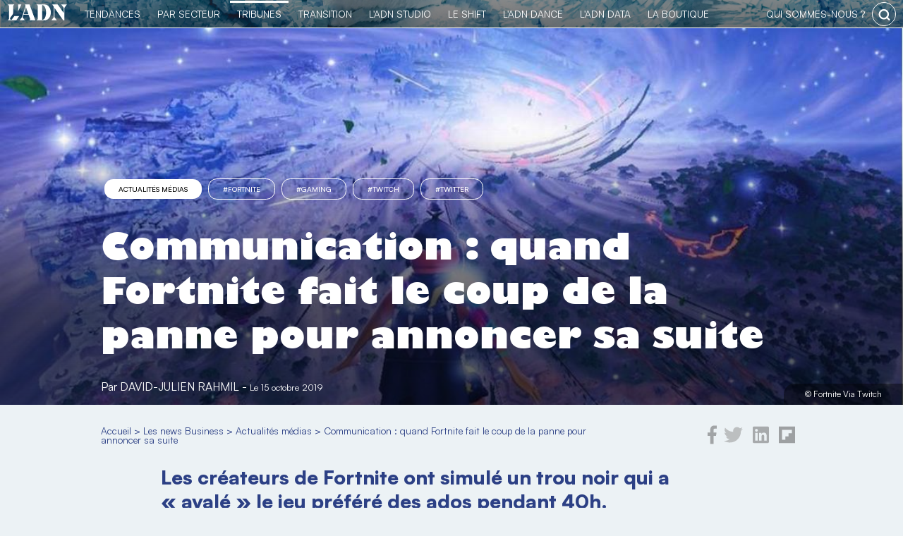

--- FILE ---
content_type: text/html; charset=utf-8
request_url: https://www.google.com/recaptcha/api2/anchor?ar=1&k=6LckgXoUAAAAAEVdiT1ij6EC90Mcm5UcXnFgETfV&co=aHR0cHM6Ly9idXNpbmVzcy5sYWRuLmV1OjQ0Mw..&hl=en&type=image&v=PoyoqOPhxBO7pBk68S4YbpHZ&theme=light&size=normal&anchor-ms=20000&execute-ms=30000&cb=sw7eksydpeun
body_size: 49679
content:
<!DOCTYPE HTML><html dir="ltr" lang="en"><head><meta http-equiv="Content-Type" content="text/html; charset=UTF-8">
<meta http-equiv="X-UA-Compatible" content="IE=edge">
<title>reCAPTCHA</title>
<style type="text/css">
/* cyrillic-ext */
@font-face {
  font-family: 'Roboto';
  font-style: normal;
  font-weight: 400;
  font-stretch: 100%;
  src: url(//fonts.gstatic.com/s/roboto/v48/KFO7CnqEu92Fr1ME7kSn66aGLdTylUAMa3GUBHMdazTgWw.woff2) format('woff2');
  unicode-range: U+0460-052F, U+1C80-1C8A, U+20B4, U+2DE0-2DFF, U+A640-A69F, U+FE2E-FE2F;
}
/* cyrillic */
@font-face {
  font-family: 'Roboto';
  font-style: normal;
  font-weight: 400;
  font-stretch: 100%;
  src: url(//fonts.gstatic.com/s/roboto/v48/KFO7CnqEu92Fr1ME7kSn66aGLdTylUAMa3iUBHMdazTgWw.woff2) format('woff2');
  unicode-range: U+0301, U+0400-045F, U+0490-0491, U+04B0-04B1, U+2116;
}
/* greek-ext */
@font-face {
  font-family: 'Roboto';
  font-style: normal;
  font-weight: 400;
  font-stretch: 100%;
  src: url(//fonts.gstatic.com/s/roboto/v48/KFO7CnqEu92Fr1ME7kSn66aGLdTylUAMa3CUBHMdazTgWw.woff2) format('woff2');
  unicode-range: U+1F00-1FFF;
}
/* greek */
@font-face {
  font-family: 'Roboto';
  font-style: normal;
  font-weight: 400;
  font-stretch: 100%;
  src: url(//fonts.gstatic.com/s/roboto/v48/KFO7CnqEu92Fr1ME7kSn66aGLdTylUAMa3-UBHMdazTgWw.woff2) format('woff2');
  unicode-range: U+0370-0377, U+037A-037F, U+0384-038A, U+038C, U+038E-03A1, U+03A3-03FF;
}
/* math */
@font-face {
  font-family: 'Roboto';
  font-style: normal;
  font-weight: 400;
  font-stretch: 100%;
  src: url(//fonts.gstatic.com/s/roboto/v48/KFO7CnqEu92Fr1ME7kSn66aGLdTylUAMawCUBHMdazTgWw.woff2) format('woff2');
  unicode-range: U+0302-0303, U+0305, U+0307-0308, U+0310, U+0312, U+0315, U+031A, U+0326-0327, U+032C, U+032F-0330, U+0332-0333, U+0338, U+033A, U+0346, U+034D, U+0391-03A1, U+03A3-03A9, U+03B1-03C9, U+03D1, U+03D5-03D6, U+03F0-03F1, U+03F4-03F5, U+2016-2017, U+2034-2038, U+203C, U+2040, U+2043, U+2047, U+2050, U+2057, U+205F, U+2070-2071, U+2074-208E, U+2090-209C, U+20D0-20DC, U+20E1, U+20E5-20EF, U+2100-2112, U+2114-2115, U+2117-2121, U+2123-214F, U+2190, U+2192, U+2194-21AE, U+21B0-21E5, U+21F1-21F2, U+21F4-2211, U+2213-2214, U+2216-22FF, U+2308-230B, U+2310, U+2319, U+231C-2321, U+2336-237A, U+237C, U+2395, U+239B-23B7, U+23D0, U+23DC-23E1, U+2474-2475, U+25AF, U+25B3, U+25B7, U+25BD, U+25C1, U+25CA, U+25CC, U+25FB, U+266D-266F, U+27C0-27FF, U+2900-2AFF, U+2B0E-2B11, U+2B30-2B4C, U+2BFE, U+3030, U+FF5B, U+FF5D, U+1D400-1D7FF, U+1EE00-1EEFF;
}
/* symbols */
@font-face {
  font-family: 'Roboto';
  font-style: normal;
  font-weight: 400;
  font-stretch: 100%;
  src: url(//fonts.gstatic.com/s/roboto/v48/KFO7CnqEu92Fr1ME7kSn66aGLdTylUAMaxKUBHMdazTgWw.woff2) format('woff2');
  unicode-range: U+0001-000C, U+000E-001F, U+007F-009F, U+20DD-20E0, U+20E2-20E4, U+2150-218F, U+2190, U+2192, U+2194-2199, U+21AF, U+21E6-21F0, U+21F3, U+2218-2219, U+2299, U+22C4-22C6, U+2300-243F, U+2440-244A, U+2460-24FF, U+25A0-27BF, U+2800-28FF, U+2921-2922, U+2981, U+29BF, U+29EB, U+2B00-2BFF, U+4DC0-4DFF, U+FFF9-FFFB, U+10140-1018E, U+10190-1019C, U+101A0, U+101D0-101FD, U+102E0-102FB, U+10E60-10E7E, U+1D2C0-1D2D3, U+1D2E0-1D37F, U+1F000-1F0FF, U+1F100-1F1AD, U+1F1E6-1F1FF, U+1F30D-1F30F, U+1F315, U+1F31C, U+1F31E, U+1F320-1F32C, U+1F336, U+1F378, U+1F37D, U+1F382, U+1F393-1F39F, U+1F3A7-1F3A8, U+1F3AC-1F3AF, U+1F3C2, U+1F3C4-1F3C6, U+1F3CA-1F3CE, U+1F3D4-1F3E0, U+1F3ED, U+1F3F1-1F3F3, U+1F3F5-1F3F7, U+1F408, U+1F415, U+1F41F, U+1F426, U+1F43F, U+1F441-1F442, U+1F444, U+1F446-1F449, U+1F44C-1F44E, U+1F453, U+1F46A, U+1F47D, U+1F4A3, U+1F4B0, U+1F4B3, U+1F4B9, U+1F4BB, U+1F4BF, U+1F4C8-1F4CB, U+1F4D6, U+1F4DA, U+1F4DF, U+1F4E3-1F4E6, U+1F4EA-1F4ED, U+1F4F7, U+1F4F9-1F4FB, U+1F4FD-1F4FE, U+1F503, U+1F507-1F50B, U+1F50D, U+1F512-1F513, U+1F53E-1F54A, U+1F54F-1F5FA, U+1F610, U+1F650-1F67F, U+1F687, U+1F68D, U+1F691, U+1F694, U+1F698, U+1F6AD, U+1F6B2, U+1F6B9-1F6BA, U+1F6BC, U+1F6C6-1F6CF, U+1F6D3-1F6D7, U+1F6E0-1F6EA, U+1F6F0-1F6F3, U+1F6F7-1F6FC, U+1F700-1F7FF, U+1F800-1F80B, U+1F810-1F847, U+1F850-1F859, U+1F860-1F887, U+1F890-1F8AD, U+1F8B0-1F8BB, U+1F8C0-1F8C1, U+1F900-1F90B, U+1F93B, U+1F946, U+1F984, U+1F996, U+1F9E9, U+1FA00-1FA6F, U+1FA70-1FA7C, U+1FA80-1FA89, U+1FA8F-1FAC6, U+1FACE-1FADC, U+1FADF-1FAE9, U+1FAF0-1FAF8, U+1FB00-1FBFF;
}
/* vietnamese */
@font-face {
  font-family: 'Roboto';
  font-style: normal;
  font-weight: 400;
  font-stretch: 100%;
  src: url(//fonts.gstatic.com/s/roboto/v48/KFO7CnqEu92Fr1ME7kSn66aGLdTylUAMa3OUBHMdazTgWw.woff2) format('woff2');
  unicode-range: U+0102-0103, U+0110-0111, U+0128-0129, U+0168-0169, U+01A0-01A1, U+01AF-01B0, U+0300-0301, U+0303-0304, U+0308-0309, U+0323, U+0329, U+1EA0-1EF9, U+20AB;
}
/* latin-ext */
@font-face {
  font-family: 'Roboto';
  font-style: normal;
  font-weight: 400;
  font-stretch: 100%;
  src: url(//fonts.gstatic.com/s/roboto/v48/KFO7CnqEu92Fr1ME7kSn66aGLdTylUAMa3KUBHMdazTgWw.woff2) format('woff2');
  unicode-range: U+0100-02BA, U+02BD-02C5, U+02C7-02CC, U+02CE-02D7, U+02DD-02FF, U+0304, U+0308, U+0329, U+1D00-1DBF, U+1E00-1E9F, U+1EF2-1EFF, U+2020, U+20A0-20AB, U+20AD-20C0, U+2113, U+2C60-2C7F, U+A720-A7FF;
}
/* latin */
@font-face {
  font-family: 'Roboto';
  font-style: normal;
  font-weight: 400;
  font-stretch: 100%;
  src: url(//fonts.gstatic.com/s/roboto/v48/KFO7CnqEu92Fr1ME7kSn66aGLdTylUAMa3yUBHMdazQ.woff2) format('woff2');
  unicode-range: U+0000-00FF, U+0131, U+0152-0153, U+02BB-02BC, U+02C6, U+02DA, U+02DC, U+0304, U+0308, U+0329, U+2000-206F, U+20AC, U+2122, U+2191, U+2193, U+2212, U+2215, U+FEFF, U+FFFD;
}
/* cyrillic-ext */
@font-face {
  font-family: 'Roboto';
  font-style: normal;
  font-weight: 500;
  font-stretch: 100%;
  src: url(//fonts.gstatic.com/s/roboto/v48/KFO7CnqEu92Fr1ME7kSn66aGLdTylUAMa3GUBHMdazTgWw.woff2) format('woff2');
  unicode-range: U+0460-052F, U+1C80-1C8A, U+20B4, U+2DE0-2DFF, U+A640-A69F, U+FE2E-FE2F;
}
/* cyrillic */
@font-face {
  font-family: 'Roboto';
  font-style: normal;
  font-weight: 500;
  font-stretch: 100%;
  src: url(//fonts.gstatic.com/s/roboto/v48/KFO7CnqEu92Fr1ME7kSn66aGLdTylUAMa3iUBHMdazTgWw.woff2) format('woff2');
  unicode-range: U+0301, U+0400-045F, U+0490-0491, U+04B0-04B1, U+2116;
}
/* greek-ext */
@font-face {
  font-family: 'Roboto';
  font-style: normal;
  font-weight: 500;
  font-stretch: 100%;
  src: url(//fonts.gstatic.com/s/roboto/v48/KFO7CnqEu92Fr1ME7kSn66aGLdTylUAMa3CUBHMdazTgWw.woff2) format('woff2');
  unicode-range: U+1F00-1FFF;
}
/* greek */
@font-face {
  font-family: 'Roboto';
  font-style: normal;
  font-weight: 500;
  font-stretch: 100%;
  src: url(//fonts.gstatic.com/s/roboto/v48/KFO7CnqEu92Fr1ME7kSn66aGLdTylUAMa3-UBHMdazTgWw.woff2) format('woff2');
  unicode-range: U+0370-0377, U+037A-037F, U+0384-038A, U+038C, U+038E-03A1, U+03A3-03FF;
}
/* math */
@font-face {
  font-family: 'Roboto';
  font-style: normal;
  font-weight: 500;
  font-stretch: 100%;
  src: url(//fonts.gstatic.com/s/roboto/v48/KFO7CnqEu92Fr1ME7kSn66aGLdTylUAMawCUBHMdazTgWw.woff2) format('woff2');
  unicode-range: U+0302-0303, U+0305, U+0307-0308, U+0310, U+0312, U+0315, U+031A, U+0326-0327, U+032C, U+032F-0330, U+0332-0333, U+0338, U+033A, U+0346, U+034D, U+0391-03A1, U+03A3-03A9, U+03B1-03C9, U+03D1, U+03D5-03D6, U+03F0-03F1, U+03F4-03F5, U+2016-2017, U+2034-2038, U+203C, U+2040, U+2043, U+2047, U+2050, U+2057, U+205F, U+2070-2071, U+2074-208E, U+2090-209C, U+20D0-20DC, U+20E1, U+20E5-20EF, U+2100-2112, U+2114-2115, U+2117-2121, U+2123-214F, U+2190, U+2192, U+2194-21AE, U+21B0-21E5, U+21F1-21F2, U+21F4-2211, U+2213-2214, U+2216-22FF, U+2308-230B, U+2310, U+2319, U+231C-2321, U+2336-237A, U+237C, U+2395, U+239B-23B7, U+23D0, U+23DC-23E1, U+2474-2475, U+25AF, U+25B3, U+25B7, U+25BD, U+25C1, U+25CA, U+25CC, U+25FB, U+266D-266F, U+27C0-27FF, U+2900-2AFF, U+2B0E-2B11, U+2B30-2B4C, U+2BFE, U+3030, U+FF5B, U+FF5D, U+1D400-1D7FF, U+1EE00-1EEFF;
}
/* symbols */
@font-face {
  font-family: 'Roboto';
  font-style: normal;
  font-weight: 500;
  font-stretch: 100%;
  src: url(//fonts.gstatic.com/s/roboto/v48/KFO7CnqEu92Fr1ME7kSn66aGLdTylUAMaxKUBHMdazTgWw.woff2) format('woff2');
  unicode-range: U+0001-000C, U+000E-001F, U+007F-009F, U+20DD-20E0, U+20E2-20E4, U+2150-218F, U+2190, U+2192, U+2194-2199, U+21AF, U+21E6-21F0, U+21F3, U+2218-2219, U+2299, U+22C4-22C6, U+2300-243F, U+2440-244A, U+2460-24FF, U+25A0-27BF, U+2800-28FF, U+2921-2922, U+2981, U+29BF, U+29EB, U+2B00-2BFF, U+4DC0-4DFF, U+FFF9-FFFB, U+10140-1018E, U+10190-1019C, U+101A0, U+101D0-101FD, U+102E0-102FB, U+10E60-10E7E, U+1D2C0-1D2D3, U+1D2E0-1D37F, U+1F000-1F0FF, U+1F100-1F1AD, U+1F1E6-1F1FF, U+1F30D-1F30F, U+1F315, U+1F31C, U+1F31E, U+1F320-1F32C, U+1F336, U+1F378, U+1F37D, U+1F382, U+1F393-1F39F, U+1F3A7-1F3A8, U+1F3AC-1F3AF, U+1F3C2, U+1F3C4-1F3C6, U+1F3CA-1F3CE, U+1F3D4-1F3E0, U+1F3ED, U+1F3F1-1F3F3, U+1F3F5-1F3F7, U+1F408, U+1F415, U+1F41F, U+1F426, U+1F43F, U+1F441-1F442, U+1F444, U+1F446-1F449, U+1F44C-1F44E, U+1F453, U+1F46A, U+1F47D, U+1F4A3, U+1F4B0, U+1F4B3, U+1F4B9, U+1F4BB, U+1F4BF, U+1F4C8-1F4CB, U+1F4D6, U+1F4DA, U+1F4DF, U+1F4E3-1F4E6, U+1F4EA-1F4ED, U+1F4F7, U+1F4F9-1F4FB, U+1F4FD-1F4FE, U+1F503, U+1F507-1F50B, U+1F50D, U+1F512-1F513, U+1F53E-1F54A, U+1F54F-1F5FA, U+1F610, U+1F650-1F67F, U+1F687, U+1F68D, U+1F691, U+1F694, U+1F698, U+1F6AD, U+1F6B2, U+1F6B9-1F6BA, U+1F6BC, U+1F6C6-1F6CF, U+1F6D3-1F6D7, U+1F6E0-1F6EA, U+1F6F0-1F6F3, U+1F6F7-1F6FC, U+1F700-1F7FF, U+1F800-1F80B, U+1F810-1F847, U+1F850-1F859, U+1F860-1F887, U+1F890-1F8AD, U+1F8B0-1F8BB, U+1F8C0-1F8C1, U+1F900-1F90B, U+1F93B, U+1F946, U+1F984, U+1F996, U+1F9E9, U+1FA00-1FA6F, U+1FA70-1FA7C, U+1FA80-1FA89, U+1FA8F-1FAC6, U+1FACE-1FADC, U+1FADF-1FAE9, U+1FAF0-1FAF8, U+1FB00-1FBFF;
}
/* vietnamese */
@font-face {
  font-family: 'Roboto';
  font-style: normal;
  font-weight: 500;
  font-stretch: 100%;
  src: url(//fonts.gstatic.com/s/roboto/v48/KFO7CnqEu92Fr1ME7kSn66aGLdTylUAMa3OUBHMdazTgWw.woff2) format('woff2');
  unicode-range: U+0102-0103, U+0110-0111, U+0128-0129, U+0168-0169, U+01A0-01A1, U+01AF-01B0, U+0300-0301, U+0303-0304, U+0308-0309, U+0323, U+0329, U+1EA0-1EF9, U+20AB;
}
/* latin-ext */
@font-face {
  font-family: 'Roboto';
  font-style: normal;
  font-weight: 500;
  font-stretch: 100%;
  src: url(//fonts.gstatic.com/s/roboto/v48/KFO7CnqEu92Fr1ME7kSn66aGLdTylUAMa3KUBHMdazTgWw.woff2) format('woff2');
  unicode-range: U+0100-02BA, U+02BD-02C5, U+02C7-02CC, U+02CE-02D7, U+02DD-02FF, U+0304, U+0308, U+0329, U+1D00-1DBF, U+1E00-1E9F, U+1EF2-1EFF, U+2020, U+20A0-20AB, U+20AD-20C0, U+2113, U+2C60-2C7F, U+A720-A7FF;
}
/* latin */
@font-face {
  font-family: 'Roboto';
  font-style: normal;
  font-weight: 500;
  font-stretch: 100%;
  src: url(//fonts.gstatic.com/s/roboto/v48/KFO7CnqEu92Fr1ME7kSn66aGLdTylUAMa3yUBHMdazQ.woff2) format('woff2');
  unicode-range: U+0000-00FF, U+0131, U+0152-0153, U+02BB-02BC, U+02C6, U+02DA, U+02DC, U+0304, U+0308, U+0329, U+2000-206F, U+20AC, U+2122, U+2191, U+2193, U+2212, U+2215, U+FEFF, U+FFFD;
}
/* cyrillic-ext */
@font-face {
  font-family: 'Roboto';
  font-style: normal;
  font-weight: 900;
  font-stretch: 100%;
  src: url(//fonts.gstatic.com/s/roboto/v48/KFO7CnqEu92Fr1ME7kSn66aGLdTylUAMa3GUBHMdazTgWw.woff2) format('woff2');
  unicode-range: U+0460-052F, U+1C80-1C8A, U+20B4, U+2DE0-2DFF, U+A640-A69F, U+FE2E-FE2F;
}
/* cyrillic */
@font-face {
  font-family: 'Roboto';
  font-style: normal;
  font-weight: 900;
  font-stretch: 100%;
  src: url(//fonts.gstatic.com/s/roboto/v48/KFO7CnqEu92Fr1ME7kSn66aGLdTylUAMa3iUBHMdazTgWw.woff2) format('woff2');
  unicode-range: U+0301, U+0400-045F, U+0490-0491, U+04B0-04B1, U+2116;
}
/* greek-ext */
@font-face {
  font-family: 'Roboto';
  font-style: normal;
  font-weight: 900;
  font-stretch: 100%;
  src: url(//fonts.gstatic.com/s/roboto/v48/KFO7CnqEu92Fr1ME7kSn66aGLdTylUAMa3CUBHMdazTgWw.woff2) format('woff2');
  unicode-range: U+1F00-1FFF;
}
/* greek */
@font-face {
  font-family: 'Roboto';
  font-style: normal;
  font-weight: 900;
  font-stretch: 100%;
  src: url(//fonts.gstatic.com/s/roboto/v48/KFO7CnqEu92Fr1ME7kSn66aGLdTylUAMa3-UBHMdazTgWw.woff2) format('woff2');
  unicode-range: U+0370-0377, U+037A-037F, U+0384-038A, U+038C, U+038E-03A1, U+03A3-03FF;
}
/* math */
@font-face {
  font-family: 'Roboto';
  font-style: normal;
  font-weight: 900;
  font-stretch: 100%;
  src: url(//fonts.gstatic.com/s/roboto/v48/KFO7CnqEu92Fr1ME7kSn66aGLdTylUAMawCUBHMdazTgWw.woff2) format('woff2');
  unicode-range: U+0302-0303, U+0305, U+0307-0308, U+0310, U+0312, U+0315, U+031A, U+0326-0327, U+032C, U+032F-0330, U+0332-0333, U+0338, U+033A, U+0346, U+034D, U+0391-03A1, U+03A3-03A9, U+03B1-03C9, U+03D1, U+03D5-03D6, U+03F0-03F1, U+03F4-03F5, U+2016-2017, U+2034-2038, U+203C, U+2040, U+2043, U+2047, U+2050, U+2057, U+205F, U+2070-2071, U+2074-208E, U+2090-209C, U+20D0-20DC, U+20E1, U+20E5-20EF, U+2100-2112, U+2114-2115, U+2117-2121, U+2123-214F, U+2190, U+2192, U+2194-21AE, U+21B0-21E5, U+21F1-21F2, U+21F4-2211, U+2213-2214, U+2216-22FF, U+2308-230B, U+2310, U+2319, U+231C-2321, U+2336-237A, U+237C, U+2395, U+239B-23B7, U+23D0, U+23DC-23E1, U+2474-2475, U+25AF, U+25B3, U+25B7, U+25BD, U+25C1, U+25CA, U+25CC, U+25FB, U+266D-266F, U+27C0-27FF, U+2900-2AFF, U+2B0E-2B11, U+2B30-2B4C, U+2BFE, U+3030, U+FF5B, U+FF5D, U+1D400-1D7FF, U+1EE00-1EEFF;
}
/* symbols */
@font-face {
  font-family: 'Roboto';
  font-style: normal;
  font-weight: 900;
  font-stretch: 100%;
  src: url(//fonts.gstatic.com/s/roboto/v48/KFO7CnqEu92Fr1ME7kSn66aGLdTylUAMaxKUBHMdazTgWw.woff2) format('woff2');
  unicode-range: U+0001-000C, U+000E-001F, U+007F-009F, U+20DD-20E0, U+20E2-20E4, U+2150-218F, U+2190, U+2192, U+2194-2199, U+21AF, U+21E6-21F0, U+21F3, U+2218-2219, U+2299, U+22C4-22C6, U+2300-243F, U+2440-244A, U+2460-24FF, U+25A0-27BF, U+2800-28FF, U+2921-2922, U+2981, U+29BF, U+29EB, U+2B00-2BFF, U+4DC0-4DFF, U+FFF9-FFFB, U+10140-1018E, U+10190-1019C, U+101A0, U+101D0-101FD, U+102E0-102FB, U+10E60-10E7E, U+1D2C0-1D2D3, U+1D2E0-1D37F, U+1F000-1F0FF, U+1F100-1F1AD, U+1F1E6-1F1FF, U+1F30D-1F30F, U+1F315, U+1F31C, U+1F31E, U+1F320-1F32C, U+1F336, U+1F378, U+1F37D, U+1F382, U+1F393-1F39F, U+1F3A7-1F3A8, U+1F3AC-1F3AF, U+1F3C2, U+1F3C4-1F3C6, U+1F3CA-1F3CE, U+1F3D4-1F3E0, U+1F3ED, U+1F3F1-1F3F3, U+1F3F5-1F3F7, U+1F408, U+1F415, U+1F41F, U+1F426, U+1F43F, U+1F441-1F442, U+1F444, U+1F446-1F449, U+1F44C-1F44E, U+1F453, U+1F46A, U+1F47D, U+1F4A3, U+1F4B0, U+1F4B3, U+1F4B9, U+1F4BB, U+1F4BF, U+1F4C8-1F4CB, U+1F4D6, U+1F4DA, U+1F4DF, U+1F4E3-1F4E6, U+1F4EA-1F4ED, U+1F4F7, U+1F4F9-1F4FB, U+1F4FD-1F4FE, U+1F503, U+1F507-1F50B, U+1F50D, U+1F512-1F513, U+1F53E-1F54A, U+1F54F-1F5FA, U+1F610, U+1F650-1F67F, U+1F687, U+1F68D, U+1F691, U+1F694, U+1F698, U+1F6AD, U+1F6B2, U+1F6B9-1F6BA, U+1F6BC, U+1F6C6-1F6CF, U+1F6D3-1F6D7, U+1F6E0-1F6EA, U+1F6F0-1F6F3, U+1F6F7-1F6FC, U+1F700-1F7FF, U+1F800-1F80B, U+1F810-1F847, U+1F850-1F859, U+1F860-1F887, U+1F890-1F8AD, U+1F8B0-1F8BB, U+1F8C0-1F8C1, U+1F900-1F90B, U+1F93B, U+1F946, U+1F984, U+1F996, U+1F9E9, U+1FA00-1FA6F, U+1FA70-1FA7C, U+1FA80-1FA89, U+1FA8F-1FAC6, U+1FACE-1FADC, U+1FADF-1FAE9, U+1FAF0-1FAF8, U+1FB00-1FBFF;
}
/* vietnamese */
@font-face {
  font-family: 'Roboto';
  font-style: normal;
  font-weight: 900;
  font-stretch: 100%;
  src: url(//fonts.gstatic.com/s/roboto/v48/KFO7CnqEu92Fr1ME7kSn66aGLdTylUAMa3OUBHMdazTgWw.woff2) format('woff2');
  unicode-range: U+0102-0103, U+0110-0111, U+0128-0129, U+0168-0169, U+01A0-01A1, U+01AF-01B0, U+0300-0301, U+0303-0304, U+0308-0309, U+0323, U+0329, U+1EA0-1EF9, U+20AB;
}
/* latin-ext */
@font-face {
  font-family: 'Roboto';
  font-style: normal;
  font-weight: 900;
  font-stretch: 100%;
  src: url(//fonts.gstatic.com/s/roboto/v48/KFO7CnqEu92Fr1ME7kSn66aGLdTylUAMa3KUBHMdazTgWw.woff2) format('woff2');
  unicode-range: U+0100-02BA, U+02BD-02C5, U+02C7-02CC, U+02CE-02D7, U+02DD-02FF, U+0304, U+0308, U+0329, U+1D00-1DBF, U+1E00-1E9F, U+1EF2-1EFF, U+2020, U+20A0-20AB, U+20AD-20C0, U+2113, U+2C60-2C7F, U+A720-A7FF;
}
/* latin */
@font-face {
  font-family: 'Roboto';
  font-style: normal;
  font-weight: 900;
  font-stretch: 100%;
  src: url(//fonts.gstatic.com/s/roboto/v48/KFO7CnqEu92Fr1ME7kSn66aGLdTylUAMa3yUBHMdazQ.woff2) format('woff2');
  unicode-range: U+0000-00FF, U+0131, U+0152-0153, U+02BB-02BC, U+02C6, U+02DA, U+02DC, U+0304, U+0308, U+0329, U+2000-206F, U+20AC, U+2122, U+2191, U+2193, U+2212, U+2215, U+FEFF, U+FFFD;
}

</style>
<link rel="stylesheet" type="text/css" href="https://www.gstatic.com/recaptcha/releases/PoyoqOPhxBO7pBk68S4YbpHZ/styles__ltr.css">
<script nonce="pQVybzuEP_FKBaHqkvK0DQ" type="text/javascript">window['__recaptcha_api'] = 'https://www.google.com/recaptcha/api2/';</script>
<script type="text/javascript" src="https://www.gstatic.com/recaptcha/releases/PoyoqOPhxBO7pBk68S4YbpHZ/recaptcha__en.js" nonce="pQVybzuEP_FKBaHqkvK0DQ">
      
    </script></head>
<body><div id="rc-anchor-alert" class="rc-anchor-alert"></div>
<input type="hidden" id="recaptcha-token" value="[base64]">
<script type="text/javascript" nonce="pQVybzuEP_FKBaHqkvK0DQ">
      recaptcha.anchor.Main.init("[\x22ainput\x22,[\x22bgdata\x22,\x22\x22,\[base64]/[base64]/bmV3IFpbdF0obVswXSk6Sz09Mj9uZXcgWlt0XShtWzBdLG1bMV0pOks9PTM/bmV3IFpbdF0obVswXSxtWzFdLG1bMl0pOks9PTQ/[base64]/[base64]/[base64]/[base64]/[base64]/[base64]/[base64]/[base64]/[base64]/[base64]/[base64]/[base64]/[base64]/[base64]\\u003d\\u003d\x22,\[base64]\\u003d\x22,\x22w7nCkVTClEbDlsOSw7dMc8K3VMOEJG3CkQEBw5HCm8OcwpRjw6vDmcKQwoDDvnAQNcOAwpzCr8Kow51YccO4U3nCssO+Iy/Dr8KWf8KASUdwaUdAw54dY3pUcsOjfsK/w4nCvsKVw5Y1ZcKLQcKdKSJfGsK2w4zDuWvDq0HCvnvCvmpgOMKwZsOew7lJw40pwpBBICnCqMKgaQfDo8KQasKuw751w7htPMKOw4HCvsOjwpzDigHDssKmw5LCscKQWH/[base64]/Cs8KLEcOrOFDDvcKcw6V2I8KZw7RmwqPDvmxpw5nCg2bDhnvCt8KYw5fChwJ4BMORw5AUeyPCs8KuB0grw5MeJ8OBUTNdTMOkwo1LSsK3w4/DjXvCscKuwrwqw712GcOOw5AsTnMmUxRfw5QycjPDjHA9w7zDoMKHcFgxYsKOLcK+Gjt/[base64]/CksKawpNjw4MYwrlAw4zDhEPCiWDDpnTDrcKZw5bDiTB1woxpd8KzKMKCBcO6wrvCicK5ecKBwq9rO3x6OcKzEsOcw6wLwrBrY8K1wo0FbCVnw4BrVsKZwp0uw5XDj3t/bDvDkcOxwqHCjsOWGz7CuMOowos7wpsfw7pQBMOoc2dlNMOeZcKlP8OEIzPCsHUxw7zDtUQBw4JHwqgKw4PCgFQoOcOpwoTDgG4Aw4HCjGLCucKiGEPDmcO9OX1VY1ctOMKRwrfDjn3CucOmw7bDhmHDicOWcDPDlzRmwr1vw5Ruw5vCu8K6wr0nJcKjRhHCsR/CgT7CszbDv3ENw5zDmcKsMgQBw649ScObwqIsUcOTQ0pXQMOAHcOCSsOewpDCmnzCmn0YMsOeJzzCtcKGwrfDj1I4wpJlOsKhFsOpw4TDq0Vfw47DpF92w43CkcKWwrLDvcOOwpjCq2nDoHhzw6rClSLCk8KoYEM3w6/DgsKtJVDDrsKPw7EJClXCpHzCgMO7w6jCiicXwpvCgk3Cj8OHw6gmwqYDw5nDmhsrGcKmw5zDjUYaFMOqdcKDDDzDosKIbBzCgcKHw51rwooCMxHCvcO6wpsXf8OXwpYJXcOhYMOCC8OMAgZSw4srwo5nwoTDt3vDuE/[base64]/[base64]/Cgw7Dh0/DocKuw4fCvcKWw612wpZdHTrDom1+w5vDvMKsDMK9wp7CncKjwqIVAsOBPcO6wqZdwpsuVQEMHBnDi8OAw5TDvR3Cl1nDtlHDoFojRQERVAHClMKbUx8uw6PCg8KOwoBXHcK0woR3QALCsmcHw7PCpsOjw5XDjnUtTj/[base64]/w5dzQsKqBsKzw4ZSw5LCkcO2XQ8ew4EFwovCiSbCosOQS8OMID/[base64]/ClwDDiHIEwrgSLlgmKsKxw41QD1QbUmHCrQfDn8KtOMKdMTrCoicQw5pKw7bChkxMw5lOXhfCnMOFwqZ3w6PDvsOjbVxAw5LDr8KFwq5vKMOkw696w7XDjsOpwpwBw7F/w5rCq8OxfTjDjRjClMO+Sm9rwrVvBUHDtMK3DcKnw6h7w4hIw7rDkcKZw6VvwqjCpMOKw6bCjk1hUgvCmcKnwrLDpFZ7w5t2wqDCsgN0wqjCnArDp8K3w6hmw5PDusO1wqIMfMOkG8OQwqbDncKbwpZFVC80w7dUw4fCryXDmxwgHiMSFC/DrsKNasOmwpRZKMKUTsK8d29Bc8OHc0Qnwrk/w5BBbsOqTsO+w7/CjUPCkTUBMsK2wrvDpjciXMO7UcOUWCQhw7nChMKGJ3/CpsOaw6tlVWzDoMOvw5BjaMKIUCbDqlguwqxxwqDDj8OBA8OIwqLCucO7wqDCmWp6w5bCksOrSgzDicKQw7xwd8OAJTFPf8OOeMKpwp/Ds3ovZcOAZsKtwp7DhjnCnsKPTMOBJhPDicKnL8KCwog1WzlcRcK1OcOFw5rCscK0wpcpbcO2RMOcw71jw5jDq8KkMU3DiR8Ywol8Bmhtw47DjjrCs8OtZ1tOwqUNFHDDo8OawqLCmcObwq7Cm8Kuw7XCr3Uiw6PDnC7Cj8KKw5RFHinDtcOswqXCicKdwp1uwo/DkDImZmbDnzbCmVMlTG3DoiAiwoLCqxYqOMOkAmdVU8KpwrzDosONw4fDqUduYcK/CMK3IcO/w4IuLMKVNsK5wqbDtlfCqcOQwql1wpnCrzlDCX/DlsKPwoZjA0oPw4Fjw5kiScKxw7TCvWBWw5IhMCrDnsO8w7Vpw7PCjMKDB8KHQCpYABx8FMOywq/[base64]/DtsOGwqPCtcKNw5F0CMOyVsOKw4XCgSx9BMKKw6vDr8KAwpgKwo/DmCRJZcKgfVYQFMOCw6EoHMO7esO/B1jCoF54JcKoeADDtsOXWADChMKdwqbDmsKzMsO0wo/DlQDCvMOrw6PDlmLDj13Dj8O7FcKaw6UwSxd2woUTCBMRw5XCmcKUw5XDkMKGw4HDusKEwqVJXcO4w5zCgcOew7E6bibDmWEFNV0hw4kTw4BdwqnCllbDo0UYEA3DosOmYVfDiA/CscKpHDnCucKFw43CgcKHIFlcCVBQAMK5w6INHh3CqHB1w7fDhVtww4cvwpbDiMOwIMK9w6nDp8KxH3/ClMK6HsKcwp0+wrDDvsKKCHzDnmMFw6PDu2ErcMKNSWxGw47ClMOWw5PDpMKPAyTCri14GMOvDMOpNsOEw70/[base64]/Di2sww7LClsOWPsOoaVTDv03DjH7ChsKmWS4MTWfCplbDs8KxwqBUYB5aw4DDmyQiZlLChVzDg1MRVz/DmcKBTcK5FSNRwpM2S8Ovw4hpVlY4GsOLw67Cp8OOLwYOwrnDn8KPOg0TV8OFVcOQTyvDjHFow4HCisK1woVefDvDssKme8KFJ3LDjDjCh8K3OxZCG0HDocKwwrJ3wpoIacOQCMOIwrnDgcKrQn8Uw6FjU8KRN8KRw5TDvmtjMcKuwpJiGhoKAcOaw4TCmm7DgcOIw6/[base64]/ZcO1w57CrVZcb8OGFcK1wrFONmXCnFzDpkjDrhDDr8Kkw5Rfw6nDqcOMwq1bDS7Cuw/[base64]/CjMOdwrEULwbCuRZPw7hsw7k5ZcO/RMO9w7J4wod3wqxfw5sXV3TDhhDCli/[base64]/[base64]/DiWPDuMKmwqbDt8K5e8KRNX7CqsOnwq7DlBrCvMOPYk3DocK/WhoIwrQawrTClmbDpjXDiMK6w7JDHFTDtnnDi8KPWMOifsOtVsO9YiHDhnl1w4JcZMOKATp9OCgYwpXDmMK6FHfChcOCwr7DisOAR1VmUG/DhsKxdsOlCnwMX14dwpLCpEFnwrbDv8OaAlUPw43CsMKrw79Gw7k8w6TCuG5Cw6omNjpPw63DosOYwoTCrnrDuzBPbcKeLMOKwqbDk8OAw44HNH1ARAAqeMOaVcKuHcOLLVrDjsOVRcOnMMODw4fDv1jDhQsxPB4lwovDjsOhLSLCtcKcL1vDqMKVdyLCgCDDk1/DhgTCoMKKw7o8wqDCvXd6fEfDssOaYcKhwqETK3vCm8OnJyEDw5w/[base64]/CrH7DqcKRw7IcwrvDpsK9fcKmRcKySA52wo4FMDTDu8KxG0Rpw4nCpcOPUsKjJzTCi0rCojEnf8KqUsOFSsO5TcO7d8OMe8KIw7vClB/DgkHDlsKAQXzCvEXCkcKoZcK5wr/DvsOFw4lCw73CuyciEWrDsMK/wojDhXPDtMKMwpcSEMKxU8KwTMK7wqZLwpzClTbDhXzDoS7DiAXDr0/[base64]/w5YZFsO3dsKlwoYeNsKOw6nDtsO/WyzCvWLDmEN2wo01SElGJxzDq1PCv8O3QQMWw4EOwr0sw7PDucKUw4YKIMKowqlrw747wpvCv1XDh3/Cs8KQw5XDrUrDhMOiwrfCuhXCtMOGZcKeCSDCtTXDnlnDi8OADGJLwpnDmcOKw64GdAFcwpHDl3vDm8KhWT/CuMO+w4TDpsKdwqnCrsK1wrQLwrnCjBjCqyPCoAPDlsKgOzzDtMKPPMKsZsOgHXZRw7zCmB7DhzMswp/CisOawpkMEcKYEnN6WcKWwoYDwp/Cs8KKFMONY0knw77DnT7Dq2oXdyDDuMOjwrhZw7Jqw63Cuk/Cv8OLW8Oswpl7L8KiAcO3w7bDo25gZsKGFh/Cv0vDsWw/fMORw4DDik0URcKPwqdhCMOSexjCocKGBMKCZsOfOCHCjcOSE8OZO3M4Z2zDl8OIIcKfwogtDWxjw7oCRcKEw4DDq8OwFcKdwoN1UnrDtWbCl09TAsKoAcOWw43DsgvDgMKKDcO4CGPCo8OxLG8yZBLCqi/DjcOuw4nCuQbDnFE+w6N0ZBMVDV5zbMK2wqnDokvCsjnDksO2wq0twpxXwpsdecKLZcOywqFDAj8fTFfDv0khMcKJwqlzwqjCvsK5X8Kdwp/CgcOEwozCi8OGKsKswoJrf8OcwqnCj8OowprDlMOpw644DMOdLsOKw5DDqcK0w5ZcwprChsOkbCwOJRJzw658bX0Mw7cEwqg8RnLDgsKyw79iw5BuRznCl8ONQxfDnSoEwrTCtMKucyHDkycPwq/Cp8K8w4HDkcKEw4Anwq5oMxEhKsKlw7XDnTLCu3ZOGQPDlMO3OsOywovDksKyw4zCmcKfw5TCuTFZwp1+DcKuRsO8w5bCm2wxw7oiUMKANcOFw53DqMO/woAZE8OSwogZCcKxaAVww5HCrcO/[base64]/woPDkMOWw5Zrw60sw7rChkfDtwxTD8KRw5vDl8OWcx9dLcOtw4RxwqjCp1PCqcKGE3cWw45hwrxAFsOdVAIVPMOXU8ONwqDCvkZuwptiwo/DuVIHwropw53Dm8KQSMOSw7XDiCo/w7JLGm14w6/DhsOkwr3CkMKgAE/DvDjDjsKJSAxtOnjDisKdOsObUBZhIQ8vC1PDgcOKPlsvE3JUwq7DvwbCvcK0wolYw7zCsBsYwo0Tw5N5e17DvsOBFsO0wqTDhMKJd8OgYsOxPg9DGixjPQNtwq/[base64]/DsFMSw6TDiMKqSDAIwrUdMMKiRsKbQG3CmsKbwq4RB0bDgMKWHsK+w5EewoLDmhnCmR7Dlg1Jw7AdwqHDtMOCwrk8FV3DqsOpwrLDvi9Vw6XDhMKSB8Kkw6XDjgvDkMOAwrDCtcKdwoTDisOQwpPDp0TDi8OXw4dDYDJjwpPClcOpw5DDvCU/[base64]/DuxbDiMOmw6DDlS3CqcKRwrEUO3zCvsKUM8K3Nkovw4tawq/Cv8KCw4rCjsKqw6B1eMOfw6IlUcOIJ3pLdHHCpHnCtWfCtcKvwpTDtsKkwp/CkFxYFMOrGhDDo8Osw6BsfWbCmnnDn3LDkMKswqTDksO3w75PPGTCshHCgR98V8Kgw7zCtxHCtjvCt2tKQcOlw6syAR4kCcKywoc+w67CgMOOw7tAw6XDqTsIw73CqgLCncOywpN8cxzDviHDsCXCtC7Di8Klw4Jrw6nDkyEgEcOndS/[base64]/[base64]/wrB6dsKIw7zCjMOBOFZWwol9KD3CvSbDssKKw50Twqlfw5HDllHCkcOAwp3DusO4cTkaw5zCv2PDu8OoAiLCmMO5YcK/[base64]/cALDk8KKw55cwqwvSVVERMOpQy0+wrfDp8KvEwIqVSNdC8K0F8OURS/DtxcXWcKvZMOGbwYJwqbDscOCX8Oew4wcRGrDuDpYOl3Cu8KKw6zDg37DgQ/DshzCgsO7Pk5UbsOVEX5gwpAfwp/CksOhPMODFcKlPRF1wqvCpVULPsKaw5LCl8KGLsKMwo7DhsOOA10oJsOEPsOBwqjCoV7DisKyV0XCocO8Dw3DhcOHDhIPwoBJwoclwpnCnn/Cp8Omw50Qa8OLC8OxE8KVTMOfacO2RMOmJsKcwqsmwowYwoYwwqNBf8KrQhrCu8KYTXULYR5zXsO3VcK4P8KWwpBLc1rCtGnDqELDmcOhwoVhQAzDucKIwrjCuMKVwqPCs8OWw6B1dcK1BDoZwr/CrsOqeSvCsWJlcMO1PGXDosKxwq1mGcKuwoJnw4LDqsOOFg8Aw7vCv8K7MU8dw4nDoijDoWLDisOxJcOHPQUTw77CoQbDoyPDtBBKw7R1FMOowrDCnj9twqxCwq53R8OSwpouQhfDsATCiMKLw5RndsOMw7RDw7A4wrhgw7VPw64dw6nCqMK9G3LCrnpfw5Y4wqzDol/[base64]/DnmzCgcKcw5XDpcOLwpE+w5TDoMK0f3nDjgleDibDtyxBw6QBO1DDjS7CgMKveR3Cq8KFwrI1BAx8XMOxBcKWwoLDl8KwwqHCmn0YbmbDkcOmOcKjwqRBeV7Cs8KawrnDk0U0UBbDscKaXsKTwqbDjgpQw60fw53CnMONKcOrw5nChXbCrxM5w6/DmD5FwrrDm8KRwp/DkMKWRMOYw4HCgmDCoBfCslVVwp7DiC/DqMK8JFQ6XsOWw5zDkA1zGyDChsOrScKGwr/[base64]/w7V0wpgCwoLDj8KGwqA1QU3CucKtwpUTwoUqO8O+ScOhw5DDui8ibcObW8KBw7zDmsOsZyJvw67DpgLDvHbCjA1jPxMjEEXDrMO3Gyg0woXCt1rChmjCsMKgwqXDlMKpewfCkQ/CggtMU2nCgWDCmVzCgMK1Dg3DkcK2w6XDt1xDw4VTw4LDlw3ChcKgN8OEw7LCocOPwo3CtTdhw4jCoiVKw4PCpMOwwrvCnU5wwrDDsHnDp8KYcMO5w4TCoRIdwoR5a1fDhMKrwog5wpRZc1B6w6jDskV0wrBgwqvDjAQwHx1iw7s/woTCm2Qaw50Pw6fCtHTChcOcMsOUw4nDjcKDWMOaw60TbcO+wqEOwogAw77DiMOnKnduwpHCpsOEw4U7w4TCuiPDscK8OgXDtjJBwr3CqsKSw55mwplBOcKvPkMqD1JgOcKcRMKKwrM9dR3Co8KJQlrClMOUwqXDhMKSw4gEQcKGK8K3LMO/dmggwoQjMnvDscOPw6wnwoYTfywUwqvDpU7CmsOdw6Z4wrdUS8ONEcOlwrppw65HwrvDtgjDlsK4GAxjwpXDhznCiTHCiHLDunzDhw7DucOJw7FFMsOvC39tA8KgUMKSMB93A13CogPDqMOIw5rCkCB2wrk3DVg/w49SwpZWwr/CmEzCvEtLw78GXmPCucK/w5/CucOeEFBXQcK+BGUCwot3LcK/[base64]/DqMK8w7l8dkM/wo7CrFXDo8K6ekFYacOFTA1Bw43DhsO4w7vDiTdewoU7w51twrvDpcKuGRN+w7fDo8OJdMODw6V7IB3Cg8OuGyEAw4wmQcK2w6HDtDrCiWvCqsOHHG7DrcO/w6vDn8ONaWLCiMOvw78IQGDClMK/wrx8wrHCom5NZVfDnybCvsO2eSLCt8KHN0N2YcOuKcOceMOZwpcYwq/Cuyp2e8KpBcOaXMKOOcOKBj7DsUrDvRbCgMOXfcO2F8KKwqJCe8KPd8Kpwqkiwoc+C389W8OoLRjCsMK4woTDhMKRw53Cu8OsIsKzb8OCeMOEN8OWw5FFwp/CmhvCs15tR1fCl8KUfWvDqCoKdEnDoFYfwqw8C8KJUGPCvwA1wr0Pwo7Cvh3CpcOPw5d+wrANw5ANdBrCoMOgwrtrY3B1w4fCpxvCn8OBC8KzXcO8wp/[base64]/w4g2wr1IRgXCuW1Rw4PCjlIxwqM0wpvDpBLDpcKyfBE7wq49wqcydsO8w5Jcw57DhMKHJiodR2w5QCggDR/[base64]/CoMOlw47Dt8OtM8KlHMO7w6TChzHDpsK6w6pJaGRUwpvDisOwccKKM8KQFcKZwo4TKkAyYwhsXWTDj1LDn3fCuMOYw67ChVLChMO2UcKIfsOTFzYLw6sBHkgcwoUcwq7Dk8OnwpVwDXrDucOgwr3Cvm7DhcOLwqZlSMO/wo9uKMOOTSbCvBZcwrQgamPDuSHDiA/Cs8O3KcKzC3bDu8K7wozDlwx+w7zCicOwwrTCk8OVecKvCXlTNcKlw4ZBPQfDpkLCgRjCq8OsLFw6wo5PdAc4fMKowpLCu8OPa1HCsRUTRAQuY2DDh3wQNDLDqk/[base64]/CiMOUfsKgwoXDpMKBQ8ONSHguAcKtwpLDiRbDl8OCXMKKw5x5wo4dwpXDqcO0w6/DvEbCmcO4FsKxwq7CusKsXcKCw6oOw4ARwqhON8K1w5FIwqxhMF3CrELCpcO/UsOUw6jDn03CvigFcG3DkcOrw7bDp8O1w6zCn8OVwqbDszXCm2tlwqtTwo/DncKDwr7DtsOUwovDlCjCocOIdFZ/R3ZYw6zDnWrDhcKqLcKlJsKhw77DjcOwPsKrwprCqEbDvcKDd8OmJ0jDjW0hw7hCw4RMFMK2w6TChAE+w5FQEBJJwprCjV/DqMKWR8O1w63DsioxfSPDhzMRYlHDgWNQw6FmQ8OQwrJPTsKawo1RwpMDAcO+J8Klw6HCqMKRwrlQOFPDoQLCjVUMBlQnw4xNwpHCrcKfwqcANMOhwpDCuhPCmWrDu1vCnsOqwphow4jCmcKcScOJNMKnwpo/w71gaTfCs8Oxwp3CuMOWHmzDoMO7wr/CsWdIw7clw5p/w69rIit5woHDuMOSTHlHwpwKTxsDPcKNS8KowpkSeTDDkMOuZCfDo0g3cMONAHTDisOBGMK0CxtGa3zCtsKfQ2Jcw5LCuA/CmMOFMwvDv8KrVmkuw6MCwpUUw7gZwoBhH8K8cmTDk8KhZ8OJcHcYwqLDt1HCrMOFw79Ew4ojXsOyw6tiw5h7wqDDncOGwoExDFtPw6jCncKXZ8KEZzXCnDF6wq/CgMKqw50OIAYzw7XDjsOrVTR3wqvCoMKFXsOzw7jDuiBmXW/[base64]/CjFE7wrHDhsK6VgDDlDLDjMO1wrRGw4fDgVvDk8OCCMKVOBlUX8OpQMO2KjvDjznDs1IROMKiw7DDqsKmwqzDpTfDscODw7DDrHzCpyFuwqMvw7RHw75yw7jDhcO7w5PDu8OUw445SBp2CEPCvMO2wooYVcKFVUgIw7gLwqfDj8K2w4oyw7lUw7PCrsOHw4TCjcO/[base64]/Cn8Kqw5c0EjTCnmp4wrDCgsKrwp3Ds8OIw7XCrcOUw5Miw4/CuDrCs8OzU8KVw55bwotGw6FXXcOqaUjCpiFkw4LDssOtdWDCjSBuwoYWIMOZw6PDpU3Cj8KYMzTDuMKSAGXDjMOqZlTCuj3DpkA5bcKNw4cRw6HDlHLDt8K1wrnCpcOcaMOAwpdnwoHDr8KXwrVYw77CjcK2aMOHw4AxV8O/IB96w6TDh8KVwqAtGmjDpFzCmhQzUhpow4nCs8OjwofCvsKSVMKcw5jDln4zG8KhwpFCwoXCmcK4CDnCu8Kvw5bCvSgIw4/Cj042wqs8IsKAw6oEWcOjFcK0ccKPZsOCw6nDszXCi8OxXE4YEE7DkMO5FMKsSnokcw0Mw5BJwpFscsOIw4IydQ1mPsORHcOyw5jDjBDCusOJwpHCtAPDvhfDpMKoA8O3wqdgW8KaAMKJaQjDrsO/wpDDvUBYwqLDjcObZjzDv8OnwpPCnhDDrsKlbWg+w69lJcOxwq0Hw4/CuBbDny5aU8KlwoA9EcKGTW3ChhJjw6fDtsO9DsKHwqXDhgnDtcOPJiXCvSDDscO9F8ODX8Ogwo/[base64]/CiArCicO8KW9ADinCmkAGwpIqQirCr8OmYC86GcOuw61hw5PCkl7DkMKhw4Fuw7vDqMODwo9aI8OywqBFw6TDm8OeckLCkxfDjMOAwpJgBFbChcK+PQLDp8OWV8KYYSdrS8KDwpfDvMKbalTDmsO6wokoS2fDk8OlfRHCqMOiTjjCoMOEw5M0wq/[base64]/[base64]/b8K+w5TCpsORwrVzw73CiWoFeAdRRcKRXsK2TnbDl8Oow64CAHwwwonCjsO8YcKjN3LCnsOOQVlMwrMtV8OSLcK1wpAFw4shKsObw5Eqwps/wqzCg8OZKBxaX8O3UG/[base64]/[base64]/AcKPwovCv3zDusOnw55JADctwpvDlsOGwrnCvGUxeXtJP0/DtsOrwp/CrsO+w4ALw4IywpnCgcO9w7kLWVnCozjDmmpUDF7Du8KJYcKvM3Yqw6TDiENhCSLCvsOjwplcPsKqSQJgYE4Vw60/[base64]/DvsKgPsKYHn3CoGXDtMKpwpXDhGEjZn4LwoEYwoEGw4rCokTDgcKJwrfCmzwxAVk/w44YBiUTUhXCvsO/GMK6ZEtAOBrDncKFNH/DgsKJa27Do8ObO8ORwo4vwoYoeznChcKowp/[base64]/DrMKPG3XCt0o+wozDlyzCsmzCksO0wpw+wrfDoHnCpAN+B8OFw5vCv8OaMi7CkcOHwrs+w4rCqizCgMO8XMOUwrXCmMKEwrMtWMOoHcOUw6XDimLCssOgwo/Ci07DkggcIsOgacKyBMK5w4oEwofDhAULTcOQw6fCrHUaNcOJw5fCusOgJ8OAwp/[base64]/CksKbw71Tw7/[base64]/DvyZCwq06EsKmw6wBwovCk8OYw6LCgAJtT8Kfb8OwGW/Csg7Do8KkwqFmQcONw6IxTMOWw7RFwrxSKMKTAG7DgkvCtMKCIAU/w60dHgXCmgVVwqLCksO1eMKWXsOcO8KEw5DCucOJwpwfw71RRCXDjl0lEXlPwqB4DsKmwq0wwoHDtkAxF8ObECVhYsKCwr/DjgsXwqBbBw7DinDCmBDCjGfDssKLKcKKwqAhFQ9pw5lhw5pSwrJeZU7CicOeWVLDsTlNCsKWw4fDpTlHbkzDpTnCpMKuwrR8w5YKD2l1IsK/wohpw5pvw40vUgQfE8O0wrpNwrPChMOQNcOSWF9hVMOxLU5QejPCl8OIHMOKGMO1esK/[base64]/Ds2vDjcKZwpFPEWl2wpjChCtvdcOPb8OgAMOFPGYOHcK2KxtSwrkPwo8dScK+wpvCucKaYcORw7DDpnhaK0nCuVTDk8KiYGHDisOaRCU7IcOiwqkHFmDDgnXClzvDg8KBK3HCjMKLwqA5KiIZEnrDlR/Dk8OZJD1Fw5BsOW3DjcKZw4hBw7s/esOBw7cLwpHClcOCw4IRd3AjTFDDtsKwER/CpMKsw67CgsK3w5gFBMO0dmpAUgHDj8OJwp9rKTnCkMKmwpBDIhpIwqkcLBrDkS/[base64]/CtcKewrA/w67CvXXCtQ9vXmIeIjjCg8KywpFYwqTDmTzDucODwp8pw7DDlcKMM8OHKMO+NwzCgTN/w7LCrMO4wq/DtMOOBMO7BAYEw61fI0bDr8OPwptjw47DrGfDpXTCk8OLJcK/woABwo9mQEDDtR3DjS8ULQTCrSLDvsOYNWnDsUREwpHCrsOrw4DDjVt7wrwSLG3CrnZRwpTDk8KRMcOlYj5uJkfCvi3CjcOMwo3DtMOEw4rDkcOQwotJw4vCvcOxXx8fwrdOwrzCoW3DiMO6w7hzYMOrw7MYKMK6w6lww6kXLH3DucKCDMOMbsOFwpHDmcO/wpdJTF0Ow6zDnGRnHX7Dm8K0PRF+w4nDisKEwqRGF8O3Az50WcODXcOnwrvDk8OsGcKgwofCtMK0QcKWYcOkbxIcw7NQeGNDGMKdfAVTNCrCjcKVw4JKX2x9G8KGw6bChXQaKEIFHsK8w7vDnsOxwqXDvMOzEcOwwovCmsOKfH7Dm8Ovw6jCvMK7w5FhfMOZwrnDnm/DoQ3CicObw6DDl0PDqHUXKkYLw4wVIcOwBMOXw6h7w50Yw6vDv8Obw6Qgw4/Dk10Gw61Jf8KuIxbDoSpHw6Blwqt1UAbDqBI+woMfcsOVwogJC8OXwqoMw79MWsKDQHhHDMK3IcKLJG0vw6hCR3rDvMORFMKBw7rCjR3DoEHClMOHwpDDpGxpZMOIw5HCqcOBT8Ouwqxzwq3DncO7ZMK6Z8O/w6LChMOzFUA9w7o7P8KBAcKtw6/DsMKzSWdVQMOQMMOKw4wgwo/[base64]/CqcKrwo5hw7FKw71jw77DmMO4X8KCc8KswqlZMSxWVMO0YSkvw6knD1dDwq0SwrNmbQUEFyJqwr/[base64]/cTfDhcOww7zCgMOEdlvDgC1pw5B3wrDDhsKCw6JAwr4Xw4fCi8Oswo4Rw6dlw6Q8w6rCicKowrDDjSTCocOSDR7DmEHCkBTDviXCusOMNMObHcOAw6TCp8KcJTPCqcO/w4YXRU3CqMO3ScKnKMOXZcOdYmDDkQ3DuS3Dqyw0BmQfOFoqw68Yw7PDlgrDn8KPDWNsHQHDmsKqw5Ifw7V6ZynCiMOywrXDncO1w6/[base64]/DiMOEGMKAA0E9UlXCnsOXw7HDt8KswpTCtGTDsVQxw4wwVMKiwoXCuTzCpMKTNcKPWDTCkMKBdG0lwqbCqcKTHEXCgSJjw7HDr1V/ckt2REZcwoI+ZGtWwqrCmBZzZWXCn3jCrMOiwo5zw7rDg8KtXcKDwqgjwqDCqhNfwozDjl3DiQJiw4tIwoZXbcKESMOPfcK5wo9+w47ChHh/wrjDiyhJwqUHw5RYKMOywpsYGMKnEcOrwoNhEcKaPHbCqxTChMKfw6EiHsOXw57DmTrDksOFaMOyHsKEwqIDKxNdw71Gw63CqcO6wqEFw6kwFEkCOTzDtcKpccKLw6/[base64]/ChMKCwp/DksK4w43CviI2OkY9w4Uzw4/Ci0JoLljCr3/Co8Otw4fDlynChcOoCUPCkcKgQzfDisO5w5A0VcORw6nDg3vDv8OjbMKNesOUwr7DiEjCj8KsccOSw7LDjxN6w6ZuWMODwr/DjkIkwrw4wp/[base64]/CrWLDkD1gPg1VKsOww4YOw5Jrf0gRw6fDhlbCrMO7C8OZeGDCicKSwoxdw48RdMKXNEvDhUfDrsOdwo9Sd8K8en4Tw6bCr8Owwoduw7PDqMKEUMOjD0tOwopvKXRdwpEuwozCkBnDigXCtsK0wpzDlsKAXiPDhMK+cm9Jw6XCpiA8wqI/Hhxmw47DgMOlw4HDv8KbYsK7wp7ChsO/XsOLdcOIMMOXwqgIGsOndsKzUsOoEUPCmW/CqUrDp8OUeTPDvcKxP3vCrMOmUMKnV8KdBMOWwrfDrhfCv8OVwqcUKsKgVMOCEVRRXcOqw5XDq8K2w5Amw57Cq33Cq8KaJjnDkcOnW0Fcw5XDgcOCw7tBwrjCvTDCmsOyw65Hwp/[base64]/CpMKGwqvChQ8GfcKOwoskw6s+wqg3RkXDoyhFbxPDqcOpwoPCvjpAw6IGwokswqvCn8KkKMOIOiDDrMOWw7fCiMOpAMK5bR/DpRhHQMKLK3Rgw6nDiU3DqcO7wpR8WSIOwpdUw5LCl8KDw6PDo8KuwqsxGsOTwpZfwprDqsOxCcKbwq4aQXXCjwnDr8O8wqzDuHBTwrxvd8OBwrvDkcKKfsOCw5FVwpXCr14xOi8MIks0J1LCmcOWwrZXT2jDpcOpbgDChjFpwq/[base64]/DlMOuwpTDg8KQezVKw7RDKgV4XDjCoTd9AgBcworDpRU1ankPecOXwoLCrMObwozDjidmFnnDk8OPHsOCRsKYw5nCimQOw5UuKW3Ch19jwpTCuA1Fw4XDnyrDrsO6SsKewoVPw4xew4QHwpB4w4B3w5bCk20sKsOqKcKyKBDDgDfCvTc+C2ARwoYkw5wWw5R9w49Pw4/[base64]/[base64]/Dk0I1C8OPBMOPeUYFw6PDnRFdw5cMSzN2EyVRScK8MUwYwqxOw6/[base64]/Cvi3DqHxYw7HDkTceNsOFw54/w6/DtDnDgzXCusO8wplbdhIAb8KLQhTCs8KOJ1zDgsKGwowVwpJ3P8O6w6o7b8OtTHJnXcOGwoDDlQxnw7XCngzDrXLCqFbDicOgwqlQw5DCu0HDhiFbwq8MwqnDocOGwosOchDDtMKhaR1eVmBAwrBkYlfCp8K/[base64]/[base64]/Di8ObVyhEbcKrYzoMVBvComI8L3PCqlQdXsO4wodLWTE5HWrDt8KcHU5cwr/[base64]/wq7DsMKsLsK4woHDucKLIcKoOg7DhMOWwotEwp3DvMK8w77DgcK7XMKSOgQ/[base64]/DrcK3wovCl8KAVcObw6jCiTACwr7DocOLQcKbwpF2wpjDuABcwrPCiMO/[base64]/[base64]/CqsKdwpM5w7PDgcOqw6PDncKUT8KvSDDCmsK9wojCuyLCvwvDtcKpw6PCpDJMwqoQw6lEwqLDpcOifkBqeg/[base64]/[base64]/CrcKaTEzCtXcNw6PCvMOLwpcbOsO8wqrCo15dwrVVwrnCgsOjSMOCJhbCocO3Zz7DmSMVw4LCjzAbw6B0wpleekjDlTVSw5EPw7RqwrVHw4JgwqBkDFbCgk/[base64]/[base64]/DncOoeMKlG8Kjw59OBsODMcOgTsO/Y8OVRMK5w5vDrwB2w6J3a8KGLGxGGsOYw5/[base64]/Do0/CigUFwpzCi8KXwoPDpCLDokbDuRrCrFjCj2cLwqEjwqQKw7JiwrjDnzk4w5dQw4nCicKXM8K0w7UMb8Klw4zDsjrCjXBeFHcICMKbfm/[base64]/[base64]/CuGwtw6pqwofClBfDoCjCgAXCmsOicMKLwqA7wpxPw54gDcOMwp3CpFkKRsOdUETCkEzDssKjKBfDiTlGFFo5\x22],null,[\x22conf\x22,null,\x226LckgXoUAAAAAEVdiT1ij6EC90Mcm5UcXnFgETfV\x22,0,null,null,null,1,[21,125,63,73,95,87,41,43,42,83,102,105,109,121],[1017145,884],0,null,null,null,null,0,null,0,null,700,1,null,0,\[base64]/76lBhnEnQkZnOKMAhk\\u003d\x22,0,0,null,null,1,null,0,0,null,null,null,0],\x22https://business.ladn.eu:443\x22,null,[1,1,1],null,null,null,0,3600,[\x22https://www.google.com/intl/en/policies/privacy/\x22,\x22https://www.google.com/intl/en/policies/terms/\x22],\x22BCY2iyRVSsRnOJM+7r/RcN+TbeHMJ9ldGsq3eraJWac\\u003d\x22,0,0,null,1,1768659157597,0,0,[51,75,120],null,[24],\x22RC-7mPV_jaCfvO6Pw\x22,null,null,null,null,null,\x220dAFcWeA6mQErdTzv4q0a8AytR7tR2OsVVtIZvq3Tdo1olygUird_rCR102-dn3N0JsUJS--vzb26E-w9iXZEbNy2mctPzUKLaRA\x22,1768741957641]");
    </script></body></html>

--- FILE ---
content_type: application/javascript
request_url: https://business.ladn.eu/wp-content/themes/ladn/assets/js/script.js?ver=v0.1.6
body_size: 1197
content:
jQuery(document).ready(function() {
    // toggle open search menu header
    jQuery("#header-ladn-search").on('click',function(evt){
        if(!jQuery("#header-ladn-search").hasClass('open')){
            evt.stopPropagation();
            evt.preventDefault();
            jQuery("#header-ladn-search").addClass('open');
        }else{
            if(jQuery(evt.target).attr('type')=='submit'){
                jQuery("#header-ladn-search").removeClass('open');
            }
            if(jQuery("#header-ladn-search .search-field").val()==''){
                evt.stopPropagation();
                evt.preventDefault();
            }
        }
    });
    
    // toggle opener
    jQuery(".opener").on('click',function(evt){
        var id = jQuery(this).attr('id');
        var target = id.replace('toogle-open-','');
        
        if(jQuery("#"+target).hasClass('open')){
            jQuery("#"+target).removeClass('open');
            jQuery(this).removeClass('close');
        }else{
            jQuery("#"+target).addClass('open');
            jQuery(this).addClass('close');
        }
    });
    
    //scrolltop
    jQuery("a[href='#scrollToTop']").click(function(){
        jQuery("html").animate({ scrollTop: 0 }, "slow");
        return false;
    });
    
    //var hh = jQuery('#header-global').height();
    //jQuery('#header').css('margin-top',hh);
    
    //scroll page
    jQuery(document).on('scroll',function(event){
        jQuery('#scrollToTop').stop().animate({ opacity: 1 }, 200);
        if(window.scrollY===0){
            jQuery('#top-nav').css('top','');
            timerOff = window.setTimeout(function(){
                jQuery('#scrollToTop').stop().animate({ opacity: 0 }, 200);
            },10); 
        }
        
        
        if(window.scrollY>=500){
            var hpub = jQuery('#header-global .habillage').height();
            jQuery('#header-global').addClass('fixed');
            jQuery('#header-global .habillage').css('margin-top',-hpub);
        }else{
            jQuery('#header-global').removeClass('fixed');
            jQuery('#header-global .habillage').css('margin-top',0);
        }
        
        /*
        if(window.scrollY > 1 ){
            jQuery('body').addClass('scrollOn');
            var h = 0;
            if(jQuery('.encart-pub.habillage.desktop').length>0){
                h = h + jQuery('.encart-pub.habillage.desktop').height();
            }
            if(jQuery('#wpadminbar').length>0){
                h = h + 32;
            }
            jQuery('#header').css('top',h);
            //jQuery('#main').css('padding-top',h+100);
        }else{
            jQuery('body').removeClass('scrollOn');
            jQuery('#header').css('top','initial');
            //jQuery('#main').css('padding-top','initial');
        }*/
    });
    // smooth anchor link scroll
    jQuery("a[href*='#']:not([href='#'])").click(function() {
        if (
            location.hostname == this.hostname
            && this.pathname.replace(/^\//,"") == location.pathname.replace(/^\//,"")
            && this.hash !== '#scrollToTop'
        ) {
            var anchor = jQuery(this.hash);
            
            anchor = anchor.length ? anchor : jQuery("[name=" + this.hash.slice(1) +"]");
            
            
            if ( anchor.length && anchor !=='#scrollToTop' ) {
                jQuery("html, body").animate( { scrollTop: anchor.offset().top -50 }, 1500);
            }
        }
    });
    
    //force ratio
    /*jQuery(".ratio").each(function(){
        var target = jQuery(this);
        var w = target.width();
        
        var h = w*0.75; // 4:3 par défaut
        if(target.hasClass('ratio-seizeneuf')){ // 16:9
            h = w*0.56;
        }
        if(target.hasClass('ratio-seizedix')){ // 16:10
            h = w*0.62;
        }
        
        target.height(h);
    });*/
    
    //share in popup
    jQuery('.share-btn').click(function(e) {
        e.preventDefault();
        window.open(jQuery(this).attr('href'), 'share', 'height=450, width=550, top=' + (jQuery(window).height() / 2 - 275) + ', left=' + (jQuery(window).width() / 2 - 225) + ', toolbar=0, location=0, menubar=0, directories=0, scrollbars=0');
        return false;
    });
});


var reader_progress = function(){
    var header_height = jQuery('#head').height();
    var footer_height = jQuery('#footer').height();
    var content = jQuery(document).height() - header_height - footer_height;
    var progress = ((window.scrollY+(jQuery(window).height()))/content)*100;
    if(progress<0)progress=0;
    if(window.scrollY===0)progress=0;
    if(progress>100)progress=100;
    jQuery('.progress-read .bar').width(progress+'%');
};

--- FILE ---
content_type: application/javascript
request_url: https://business.ladn.eu/wp-content/themes/business/assets/js/script.js?ver=v0.0.3
body_size: 1250
content:
jQuery(document).ready(function() {
    if(jQuery('.block-rubriques').length>0){
        jQuery('.block-rubriques').each(function(){
            var id = jQuery(this).attr('id');
            jQuery('.link-'+id).on('click',function(evt){
                if(!jQuery(this).hasClass('active')){
                    evt.preventDefault();

                    jQuery('.link-'+id).removeClass('active');
                    jQuery(this).addClass('active');

                    jQuery('#'+id+' .container-rub').removeClass('active');
                    jQuery('#container-' + jQuery(this).attr('id')).addClass('active');
                }
            });
        });
    }
    
    //scroll page
    jQuery(document).on('scroll',function(event){
        if(jQuery('.single-block-suggested-posts').length>0){
            var footer_height = jQuery('#footer').height();
            var heightBlock = jQuery('.single-block-suggested-posts').height();
            var hRelated = 0;
            if(jQuery('.single-block-related-posts').length>0){
                    hRelated = jQuery('.single-block-related-posts').height();
            }
            var content = jQuery(document).height() - jQuery('#footer').height() - jQuery('.block-comments').height() - hRelated - 700;
            if(window.scrollY > 520 && window.scrollY < content){
                jQuery('.single-block-suggested-posts').addClass('active');
                jQuery('.single-block-suggested-posts').css('top', '50%' );
                jQuery('.single-block-suggested-posts').css('margin-top', - heightBlock / 2 );
                jQuery('body').removeClass('scrollOn');
            }else{
                jQuery('.single-block-suggested-posts').removeClass('active');
            }
        }
        
        if(jQuery('.premium2.desktop').length>0){
            var footer_height = jQuery('#footer').height();
            var heightBlock = jQuery('.premium2.desktop').height();
            var hRelated = 0;
            if(jQuery('.single-block-related-posts').length>0){
                    hRelated = jQuery('.single-block-related-posts').height();
            }
            var content = jQuery(document).height() - jQuery('#footer').height() - jQuery('.block-comments').height() - hRelated - 700;
            if(window.scrollY > 520 && window.scrollY < content){
                jQuery('.premium2.desktop').addClass('active');
                jQuery('.premium2.desktop').css('top', '50%' );
                jQuery('.premium2.desktop').css('margin-top', - heightBlock / 2 );
            }else{
                jQuery('.premium2.desktop').removeClass('active');
            }
        }
    });
    
    jQuery('#menu-top .menu-item-object-category').on('mouseenter',function(){
        jQuery('#main').addClass('blur');
        
    });
    jQuery('#menu-top .menu-item-object-category').on('mouseleave',function(){
        jQuery('#main').removeClass('blur');
        
    });
       
    jQuery('.open-posts').on('mouseenter',function(){
        var origine = jQuery(this).attr('id');
        var target = 'top_' + origine;
        if(jQuery(this).hasClass('lv-0')){
            openMegaMenu(origine,target,0);
        }else{
            openMegaMenu(origine,target,1);
        }
        
    });
    
    
    if(jQuery('#prestation_origine').length>0){
        jQuery('#prestation option').hide();
        jQuery('#prestation .neutre').show();
        jQuery('#prestation .preactive').show();
        jQuery('#prestation_origine').change(function(){
            var target = jQuery(jQuery(this)[0].options[jQuery(this)[0].selectedIndex]).attr('id');
            
            jQuery('#prestation option').hide();
            jQuery('#prestation .neutre').show();
            jQuery('#prestation .'+target).show();
            
            
        });
        
        jQuery('#filtrer').on('click',function(){
            var base_url = jQuery('#return_slug').val();
            var url = "";
            if(jQuery('#prestation').val()!=''){
                url = jQuery('#prestation').val();
            }else if(jQuery('#prestation_origine').val()!=''){
                url = jQuery('#prestation_origine').val();
            }
            window.location.href = '/'+base_url+'/'+url;
        });
    }
    
    
    if(jQuery('.item-expertise').length>0){
        jQuery('.item-expertise').on('click',function(){
            if(jQuery(this).hasClass('open')){
                jQuery(this).removeClass('open');
            }else{
                jQuery(this).addClass('open');
            }
        });
    }
    
    if(jQuery('.toggle-phone').length>0){
        jQuery('.toggle-phone').on('click',function(){
            if(jQuery(this).hasClass('open')){
                jQuery(this).removeClass('open');
            }else{
                jQuery(this).addClass('open');
            }
        });
    }
    
    // carousel
    if(typeof jQuery.fn.owlCarousel !== 'undefined'){
        if(jQuery(".carousel-home-societe").length){
            jQuery(".carousel-home-societe").owlCarousel({
                responsive:{
                    0:{
                        items:1,
                        slideBy:1
                    },
                    480:{
                        items:2,
                        slideBy:2
                    },
                    768:{
                        items:3,
                        slideBy:3
                    },
                    1024:{
                        items:4,
                        slideBy:4
                    },
                    1200:{
                        items:6,
                        slideBy:6
                    }
                },
                items:6,
                slideBy:6,
                autoplay:false,
                loop:true,
                margin:0,
                dots:false,
                nav:true,
                navText: ['<span class="arrow-prev arrow-nav"></span>','<span class="arrow-next arrow-nav"></span>']
            });
        }
    }
    
});

var openMegaMenu = function(origine,target,sub){
    jQuery('.container-submegamenu-contents').removeClass('loading');
    var ancestor = jQuery('#'+origine).closest("li");
    var container_target = ancestor.find('.container-submegamenu-contents');
    
    container_target.html('');
    container_target.addClass('loading');
    
    jQuery.post(
        '/wp-content/themes/business/includes/ajax.php',
        {
            action: 'get_mega_menu_container_news_ajax',
            file_name: target,
            submenu: sub 
        },
        function(response){
            if(response){
                container_target.removeClass('loading');
                container_target.html(response);
            }
        }
    );
};